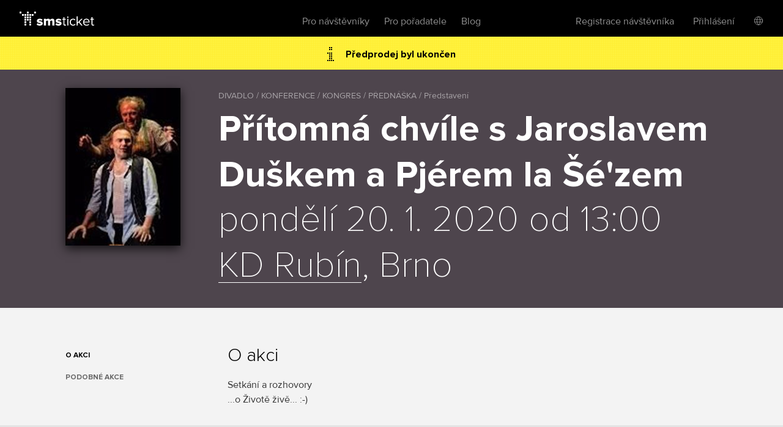

--- FILE ---
content_type: text/html; charset=utf-8
request_url: https://www.smsticket.cz/vstupenky/18756-pritomna-chvile-s-jaroslavem-duskem-a-pjerem-la-se-zem?fbclid=IwAR32YKz1bHq774PKksEzhDZaA8iSgPOMovV7DhmbYipghlMo30VC-Vo_Ps4
body_size: 8775
content:
<!DOCTYPE html>


<!--[if lt IE 7]><html class="no-js lt-ie9 lt-ie8 lt-ie7" lang="en"> <![endif]-->
<!--[if IE 7]><html class="no-js lt-ie9 lt-ie8" lang="en"><![endif]-->
<!--[if IE 8]><html class="no-js lt-ie9" lang="en"><![endif]-->
<!--[if gt IE 8]><!-->
<html class="no-js" lang="cs">
<!--<![endif]-->

<head>
    <meta content="text/html; charset=UTF-8" http-equiv="Content-Type">
    <title>Př&#237;tomn&#225; chv&#237;le s Jaroslavem Duškem a Pj&#233;rem la Š&#233;&#39;zem – KD Rub&#237;n – Brno – vstupenky</title>
    <meta content="on" http-equiv="cleartype">
    <meta content="no-cache" http-equiv="cache-control">
    <meta content="IE=edge,chrome=1" http-equiv="X-UA-Compatible">
    <meta content="True" name="HandheldFriendly">
    <meta content="320" name="MobileOptimized">
    <meta content="telephone=no" name="format-detection">
    <link rel="apple-touch-icon" sizes="57x57" href="/static/icons/apple-icon-57x57.png">
    <link rel="apple-touch-icon" sizes="60x60" href="/static/icons/apple-icon-60x60.png">
    <link rel="apple-touch-icon" sizes="72x72" href="/static/icons/apple-icon-72x72.png">
    <link rel="apple-touch-icon" sizes="76x76" href="/static/icons/apple-icon-76x76.png">
    <link rel="apple-touch-icon" sizes="114x114" href="/static/icons/apple-icon-114x114.png">
    <link rel="apple-touch-icon" sizes="120x120" href="/static/icons/apple-icon-120x120.png">
    <link rel="apple-touch-icon" sizes="144x144" href="/static/icons/apple-icon-144x144.png">
    <link rel="apple-touch-icon" sizes="152x152" href="/static/icons/apple-icon-152x152.png">
    <link rel="apple-touch-icon" sizes="180x180" href="/static/icons/apple-icon-180x180.png">
    <link rel="icon" type="image/png" sizes="192x192" href="/static/icons/android-icon-192x192.png">
    <link rel="icon" type="image/png" sizes="32x32" href="/static/icons/favicon-32x32.png">
    <link rel="icon" type="image/png" sizes="96x96" href="/static/icons/favicon-96x96.png">
    <link rel="icon" type="image/png" sizes="16x16" href="/static/icons/favicon-16x16.png">
    <link rel="manifest" href="/manifest.json">
    <meta name="msapplication-TileColor" content="#ffffff">
    <meta name="msapplication-TileImage" content="/static/icons/ms-icon-144x144.png">
    <meta name="theme-color" content="#ffffff">

    
    <meta content="width=device-width, initial-scale=1, minimum-scale=1, maximum-scale=1, user-scalable=no" name="viewport">
    
    <meta name="description" content="Kupte si vstupenky na akci Př&#237;tomn&#225; chv&#237;le s Jaroslavem Duškem a Pj&#233;rem la Š&#233;&#39;zem dne 20.1.2020, KD Rub&#237;n, Brno." />
<link rel="canonical" href="https://www.smsticket.cz/vstupenky/18756-pritomna-chvile-s-jaroslavem-duskem-a-pjerem-la-se-zem" />

<head prefix="og: http://ogp.me/ns# fb: http://ogp.me/ns/fb#" />
<meta property="og:title" content="Př&#237;tomn&#225; chv&#237;le s Jaroslavem Duškem a Pj&#233;rem la Š&#233;&#39;zem – vstupenky | smsticket" />
<meta property="og:description" content="Kupte si vstupenky na akci Př&#237;tomn&#225; chv&#237;le s Jaroslavem Duškem a Pj&#233;rem la Š&#233;&#39;zem dne 20.1.2020, KD Rub&#237;n, Brno." />
<meta property="og:url" content="https://www.smsticket.cz/vstupenky/18756-pritomna-chvile-s-jaroslavem-duskem-a-pjerem-la-se-zem" />
<meta property="og:image" content="https://www.smsticket.cz/cdn/events/2019/18756/315-91b255a1667a480699154ca32a2c7370.jpg" />
<meta property="og:type" content="event" />
<meta property="event:start_time" content="2020-01-20T12:00:00.0000000Z" />

<meta property="og:site_name" content="smsticket" />
<meta property="fb:app_id" content="708306315862182" />



    
    <!-- CSS minimal -->
    <link rel="stylesheet" href="/static/styles/minimal?v=FpdZcnsbQqkYzC8tTJc8K18uLlkkGaJ4ZZpj998_D101" media="all">
    
    <!-- CSS mobile -->
    <link rel="stylesheet" href="/static/styles/mobile?v=ZCLK5MwSAzsweLmJunvNbRPbSW_0NEQVkzmRrRmXZew1" media="screen and (max-width: 979px)">
    <!-- CSS desktop -->
    <link rel="stylesheet" href="/static/styles/standard?v=KdgMC4Bms919X3yTYY_zyqCHXt_JELTEmU1aZDz9kAQ1" media="screen and (min-width: 980px)">
    <!-- CSS wide -->
    <link rel="stylesheet" href="/static/styles/wide?v=d0X7_DXXt1A1RGS2BKeiJDQWZgpt4PfWmErq8QwAHYo1" media="screen and (min-width: 1201px)">

    

    


    <!-- CSS FOR IE8 AND OLDER -->
    <!--[if lte IE 8]>
        <link rel="stylesheet" href="/static/styles/standard?v=KdgMC4Bms919X3yTYY_zyqCHXt_JELTEmU1aZDz9kAQ1">
        <link rel="stylesheet" href="/static/styles/ie-old?v=6yQhOdPYsTarH82dCdm1-rIOql8uYCs_eL3V0Fuup6A1">
        <script src="http://ie7-js.googlecode.com/svn/version/2.1(beta4)/IE9.js"></script>
    <![endif]-->

    <script src="/static/js/modernizr?v=M58ssb0ip5odQ4LlZ35jyfM_Pce_jexcVIerPVE8XU81"></script>

    <script src="/static/js/smoothscroll?v=AoV_4GVpisuWUwVEYd580ua2mgpNNG7oheVgOclmybk1"></script>

    <script>
        window.smsticket = window.smsticket || {};
        window.smsticket.settings = window.smsticket.settings || {};
        window.smsticket.settings.production = true;

        if ( smsticket.settings.production || !window.console ) {
            smsticket.console = window.console;
            window.log = function () { };
            window.error = function () { };
            window.warn = function () { };
            window.trace = function () { };
        }
    </script>
</head>
<body data-loader-text="Nahr&#225;v&#225;m" class="no-js">
    <div id="wrapper">
        <div class="fullScreen">
            <div id="header">
                <div class="center">


    <a class="logo" href="/">
        <span>smsticket</span><i></i>
    </a>


    <div class="menuWrapper">
        <a class="menuTrigger" href="#" style="display: none;">Menu</a>

            <a href="/muj/ucet/prihlaseni">
                <span class="headerAvatar">
                    <img src="/Static/Images/avatars/fan-30x30-gray.svg">
                </span>
            </a>

        <ul class="menu">
            <li id="nav-home">
                <a class="" href="/">Vstupenky</a>
            </li>
            <li>
                <a class="" href="/pro-navstevniky">Pro n&#225;vštěvn&#237;ky</a>
            </li>
            <li>
                <a class="" href="/pro-poradatele">Pro pořadatele</a>
            </li>
            <li>
                <a href="https://blog.smsticket.cz/" target="_blank">Blog</a>
            </li>
        </ul>

        

    <div id="mobile-dropmenu">
    
        <ul class="loggedUserOptions">
            <li>
                <a class="" href="/muj/ucet/registrace">Registrace n&#225;vštěvn&#237;ka</a>
            </li>
        <div class="loginForm">
            <div class="facebook-login">
<form action="/muj/facebook/connect?returnUrl=%2Fvstupenky%2F18756-pritomna-chvile-s-jaroslavem-duskem-a-pjerem-la-se-zem%3Ffbclid%3DIwAR32YKz1bHq774PKksEzhDZaA8iSgPOMovV7DhmbYipghlMo30VC-Vo_Ps4&amp;sourceForm=header" class="facebook" method="post"><input name="__RequestVerificationToken" type="hidden" value="mCSGk-C2wQPYscZR3SVNEloLg7Dk802aDECyOwqBJvzMIHYXRM1IcAOy2iZeaJmA0wluSsjAYgwH-0FBVJfWO5H8s3I1" />                    <div class="formRow noIndent">
                        <div class="formElement  ">
                            <button class="fbConnect " type="submit"><i></i>Přes Facebook</button>

                    </div>
                    </div>
</form>
                <p class="linethrough">nebo přes email<i></i><em></em></p>
            </div>

            <form action="/account/login" class="internal" method="post"><input name="__RequestVerificationToken" type="hidden" value="LU8GS255QyuNQIg1dox0XqaFZPOqY95nINnHpY7gfd0oJaXb4aKrgiF4XXYbVg11zuLrQWpR1ax1-I30THyOft3u8Y01" /><input id="FanReturnUrl" name="FanReturnUrl" type="hidden" value="/vstupenky/18756-pritomna-chvile-s-jaroslavem-duskem-a-pjerem-la-se-zem?fbclid=IwAR32YKz1bHq774PKksEzhDZaA8iSgPOMovV7DhmbYipghlMo30VC-Vo_Ps4" />    <div class="formRow">
        <div class="formElement smallest">
            <input data-val="true" data-val-email="Zadejte email" data-val-required="Zadejte email" id="LoginEmail" name="LoginEmail" placeholder="Email" type="text" value="" />
            <span class="field-validation-valid error left" data-valmsg-for="LoginEmail" data-valmsg-replace="true"></span>
        </div>
    </div>
    <div class="formRow">
        <div class="formElement smallest">
            <input data-val="true" data-val-length="Minimální délka hesla je {0} znaků" data-val-length-max="50" data-val-length-min="5" data-val-required="Zadejte heslo" id="Password" name="Password" placeholder="Heslo" type="password" />
            <span class="field-validation-valid error left" data-valmsg-for="Password" data-valmsg-replace="true"></span>
        </div>
    </div>
    <div class="formRow">
        <input type="submit" value="Přihl&#225;sit se">
    </div>
<a class="forgotPass" href="/zapomenute-heslo">Zapomněl/a jste heslo?</a></form>
        </div>
            <li class="showLoginForm">
                <a href="#nogo">Přihl&#225;šen&#237;</a>
            </li>
                    <li class="language">
            <div class="language-dropdown">
    <div class="language-button"></div>
   <ul class="language-dropdown-menu">
            <li class="active language-option" data-language="cs">Česky</li>
            <li class=" language-option" data-language="en">English</li>
            <li class=" language-option" data-language="sk">Slovensky</li>
            <li class=" language-option" data-language="de">Deutsch</li>
    </ul>

<form action="/jazyk" method="post">        <input type="hidden" name="language" value="" />
        <input type="hidden" name="returnUrl" value="/vstupenky/18756-pritomna-chvile-s-jaroslavem-duskem-a-pjerem-la-se-zem?fbclid=IwAR32YKz1bHq774PKksEzhDZaA8iSgPOMovV7DhmbYipghlMo30VC-Vo_Ps4" />
</form></div>


        </li> 

        </ul>
    </div>

    </div>
</div>


            </div>
            










<div id="mainNotification" class="hidden">
</div>








<div class="content detail action" vocab="http://schema.org" typeof="Event">

            <p class="alert soldOut">
                Předprodej byl ukončen
            </p>

    <div style="background-color: #685C66;">
        <div class="intro">
            <div class="center">
                <div class="poster" data-featherlight="/cdn/events/2019/18756/315-91b255a1667a480699154ca32a2c7370.jpg" data-featherlight-close-on-click="anywhere">
                    <img alt="Přítomná chvíle s Jaroslavem Duškem a Pjérem la Šé&#39;zem" property="image" src="/cdn/events/2019/18756/310-b42c1dd5ae244fecab068b04809696ac.jpg" title="Přítomná chvíle s Jaroslavem Duškem a Pjérem la Šé&#39;zem"></img>
                </div>

                <link property="url" href="https://www.smsticket.cz/vstupenky/18756-pritomna-chvile-s-jaroslavem-duskem-a-pjerem-la-se-zem" />

                <div class="text">
                    <span class="category" title="DIVADLO / KONFERENCE / KONGRES / PŘEDN&#193;ŠKA / Představen&#237;">DIVADLO / KONFERENCE / KONGRES / PŘEDN&#193;ŠKA / Představen&#237;</span>
                    <h1 property="name">Př&#237;tomn&#225; chv&#237;le s Jaroslavem Duškem a Pj&#233;rem la Š&#233;&#39;zem</h1>
                    <strong class="date-place">
                        <meta property="startDate" content="2020-01-20T12:00:00.0000000Z" />
pondělí 20. 1. 2020 od 13:00
                        <br />
                        <span property="location" typeof="Place">
                            <span property="address" typeof="PostalAddress">
                                <meta property="streetAddress" content="Makovsk&#233;ho n&#225;měst&#237; " />
                                <meta property="addressLocality" content="Brno" />
                                <meta property="postalCode" content="61600" />
                                <meta property="addressCountry" content="Česk&#225; Republika" />
                            </span>

                                <span property="geo" typeof="GeoCoordinates">
                                    <meta property="latitude" content="49.21814800" />
                                    <meta property="longitude" content="16.57711600" />
                                </span>                            <meta property="name" content="KD Rub&#237;n" />
                            <a href="/mista/1076-kd-rubin-brno" property="url">KD Rub&#237;n</a>, Brno

                                <link property="sameAs" href="http://www.kdrubin.cz/" />
                        </span>
                        <br />
                    </strong>
                </div>

                <div class="clear"></div>

                <div property="offers" typeof="Offer">
                    <link property="url" href="https://www.smsticket.cz/vstupenky/18756-pritomna-chvile-s-jaroslavem-duskem-a-pjerem-la-se-zem" />
                    <meta property="price" content="360.00" />
                    <meta property="priceCurrency" content="CZK" />
                    <meta property="availability" content="http://schema.org/Discontinued" />
                    <meta property="validFrom" content="2019-10-21T22:34:00.0000000Z" />
                    <meta property="validThrough" content="2020-01-20T10:00:00.0000000Z" />
                </div>



            </div>
        </div>
    </div>



    <div class="info-wrapper">

        <div class="info first">
            <div class="center">
                <ul id="event-menu" class="menu">
                        <li class="abstract"><a href="#info" class="active">O akci</a></li>







                        <li class="similar"><a href="#similar">Podobn&#233; akce</a></li>
                </ul>

                    <div class="about">
                            <h2 id="info">O akci</h2>
                            <div property="description">
                                <p>Setkání a rozhovory<br>...o Životě živě... :-)</p>
                            </div>

                    </div>

                <div class="clear"></div>
            </div>
        </div>

        







    </div>

        <div id="similar" class="actionList similarActions">
            <div class="center">
                <h2>Podobn&#233; akce</h2>
                <div id="scroller">
                    <div class="items">
                        
    <a class="similarAction" href="/vstupenky/63102-c-g-jung-filozofie-a-psychologie-nova-akropolis-brno">
        <img alt="C. G. Jung – filozofie a psychologie" src="/cdn/events/2025/63102/320-903dc15a9b8d423bbc69bcaacd1226eb.jpg" title="C. G. Jung – filozofie a psychologie"></img>
        <span class="desc">
            <span class="text">
                <strong>C. G. Jung – filozofie a psychologie</strong>
                <span class="date">
22. ledna od 18:00                </span>
                <br>
                <span class="place">Nov&#225; Akropolis, Brno</span>
            </span>

                    <span class="tickets">
                        Vstupenky
                        <br />
                        od
                        <strong>1 700</strong> Kč
                        <br />
                        do
                        <strong>2 350</strong> Kč
                    </span>
        </span>
    </a>
    <a class="similarAction" href="/vstupenky/64758-komedie-kjogen-na-leitnerce-klub-leitnerova-brno">
        <img alt="Komedie kjógen na Leitnerce" src="/cdn/events/2025/64758/320-cabaf824d2194501a35ae8b769158a56.jpg" title="Komedie kjógen na Leitnerce"></img>
        <span class="desc">
            <span class="text">
                <strong>Komedie kj&#243;gen na Leitnerce</strong>
                <span class="date">
9. února od 19:30                </span>
                <br>
                <span class="place">Klub Leitnerova, Brno</span>
            </span>

                    <span class="tickets">
                        Vstupenky
                        <br />
                        <strong>280</strong> Kč
                    </span>
        </span>
    </a>
    <a class="similarAction" href="/vstupenky/65416-hrdinky-smireni-co-labs-brno">
        <img alt="Hrdinky smíření" src="/cdn/events/2026/65416/320-b23bd889b3794abba5646032a4a9f19d.jpg" title="Hrdinky smíření"></img>
        <span class="desc">
            <span class="text">
                <strong>Hrdinky sm&#237;řen&#237;</strong>
                <span class="date">
16. února od 19:00                </span>
                <br>
                <span class="place">Co.Labs, Brno</span>
            </span>

                    <span class="tickets">
                        Vstupenky
                        <br />
                        <strong>320</strong> Kč
                    </span>
        </span>
    </a>
    <a class="similarAction" href="/vstupenky/66132-crucible-carodejnice-ze-salemu-industra-brno">
        <img alt="Crucible - Čarodějnice ze Salemu" src="/cdn/events/2026/66132/320-7b993f215e8e47de8026c2e87243148b.jpg" title="Crucible - Čarodějnice ze Salemu"></img>
        <span class="desc">
            <span class="text">
                <strong>Crucible - Čarodějnice ze Salemu</strong>
                <span class="date">
27. února od 19:00                </span>
                <br>
                <span class="place">Industra, Brno</span>
            </span>

                    <span class="tickets">
                        Vstupenky
                        <br />
                        od
                        <strong>150</strong> Kč
                        <br />
                        do
                        <strong>250</strong> Kč
                    </span>
        </span>
    </a>
    <a class="similarAction" href="/vstupenky/64761-komedie-kjogen-na-leitnerce-klub-leitnerova-brno">
        <img alt="Komedie kjógen na Leitnerce" src="/cdn/events/2025/64761/320-4b5011a180c245eeade709d1de047ac6.jpg" title="Komedie kjógen na Leitnerce"></img>
        <span class="desc">
            <span class="text">
                <strong>Komedie kj&#243;gen na Leitnerce</strong>
                <span class="date">
23. března od 19:30                </span>
                <br>
                <span class="place">Klub Leitnerova, Brno</span>
            </span>

                    <span class="tickets">
                        Vstupenky
                        <br />
                        <strong>280</strong> Kč
                    </span>
        </span>
    </a>
    <a class="similarAction" href="/vstupenky/64386-hey-earth-cirk-la-putyka-industra-brno">
        <img alt="Hey, Earth! – Cirk La Putyka" src="/cdn/events/2025/64386/320-6dc54c7b49af4ebdbd84dae417b4e825.jpg" title="Hey, Earth! – Cirk La Putyka"></img>
        <span class="desc">
            <span class="text">
                <strong>Hey, Earth! – Cirk La Putyka</strong>
                <span class="date">
17. dubna od 19:30                </span>
                <br>
                <span class="place">Industra, Brno</span>
            </span>

                    <span class="tickets">
                        Vstupenky
                        <br />
                        od
                        <strong>990</strong> Kč
                        <br />
                        do
                        <strong>1 490</strong> Kč
                    </span>
        </span>
    </a>

                    </div>
                </div>
            </div>
        </div>
</div>




<script>
    window.dataLayer = window.dataLayer || [];
</script>

    <script>
            
            dataLayer.push(  {"event_info":{"event_id":18756,"promoter_id":936,"currency":"CZK","event_description":"Přítomná chvíle s Jaroslavem Duškem a Pjérem la Šé'zem / Brno / 20.01.2020"}} );
            
            
            dataLayer.push(  {"event_tags":["1T04","1T08","1T09","2H04"]} );
            
    </script>


 <!-- Google Tag Manager (noscript) -->
<noscript>
    <iframe src="https://www.googletagmanager.com/ns.html?id=GTM-PTFTRDB"
            height="0" width="0" style="display:none;visibility:hidden"></iframe>
</noscript>
<!-- End Google Tag Manager (noscript) -->
<!-- Google Tag Manager -->
<script>(function(w,d,s,l,i){w[l]=w[l]||[];w[l].push({'gtm.start':
new Date().getTime(),event:'gtm.js'});var f=d.getElementsByTagName(s)[0],
j=d.createElement(s),dl=l!='dataLayer'?'&l='+l:'';j.async=true;j.src=
'https://www.googletagmanager.com/gtm.js?id='+i+dl;f.parentNode.insertBefore(j,f);
})(window,document,'script','dataLayer','GTM-PTFTRDB');</script>
<!-- End Google Tag Manager -->



            <div id="footer">
                
    


                <div class="center with-logo">

    <a href="/" class="logo"><span>smsticket</span></a>

    <a href="https://www.instagram.com/smsticket" target="_blank" class="instagram"><span>Sledujte n&#225;š Instagram</span></a>
    <a href="https://www.facebook.com/smsticket/" target="_blank" class="facebook"><span>Sledujte n&#225;š Facebook</span></a>
</div>

<div class="center with-links">
    <ul class="menu">
        
        <li><a href="/kontakty" target="_blank">Kontakty</a></li>
        <li><a href="http://blog.smsticket.cz" target="_blank">Blog</a></li>
        <li><a href="https://smsticket.zendesk.com/hc/cs" target="_blank">N&#225;pověda</a></li>
        <li><a href="/affiliate" target="_blank">Affiliate</a></li>
        <li><a href="/logomanual.zip">Logomanu&#225;l</a></li>
        <li><a href="/obchodni-podminky" target="_blank">Obchodn&#237; podm&#237;nky</a></li>
    </ul>

    <p class="copy">
        &copy;2026 smsticket s.r.o. - <a href="https://www.axima-brno.cz" target="_blank">AXIMA s.r.o.</a> - <a href="https://www.pays.cz/" target="_blank">Platebn&#237; br&#225;na</a> pays.cz<br>
    </p>
</div>

            </div>
        </div>
    </div>

    <script src="/static/js/site?v=2mrYhFufFQ4gPO5QOLLQpT5JhWOdaOqgjKv8_tPiIY81"></script>

    
    <script src="/static/js/public?v=kGOtSdp4HOz5Zx-DBVejOifVEpNxf4jDTY-y3OkLpug1"></script>


    <script src="/static/js/languages/cs?v=3HwNpq90k0j3qSK8PBCFtjv0LC9Obj68v-UjplaQP-01"></script>

    
    
    <script id="facebook-jssdk" src="//connect.facebook.net/cs_CZ/all.js"></script>

<script>
        APP.run( function() {
            APP.rollExpand.init();
        } );

        $( function() {
            // FB share
            // some browsers plugins block content loaded from Facebook, so skip if it is the case

                
                if (typeof( FB ) !== 'undefined') {
                    FB.init( {
                        appId: '708306315862182',
                        status: false,
                        cookie: true,
                        xfbml: true
                    } );

                    $( '.fbShare' ).live( 'click', function ( e ) {
                        e.preventDefault();

                        FB.ui( {
                            method: 'share',
                            display: 'popup',
                            href: 'https://www.smsticket.cz/vstupenky/18756-pritomna-chvile-s-jaroslavem-duskem-a-pjerem-la-se-zem'
                        }, function ( response ) {
                            if ( response && response.post_id ) {
                                smsticket.layout.notify( 'Děkujeme, že jste pozval/a sv&#233; př&#225;tele na akci!', 'success' );
                            }
                        } );
                    } );
                }
                

            // menu composition
            {
                var $description = $( '#description' ),
                    $menu = $( '#event-menu' );

                var addMenuLink = function( $el ) {
                    var $lastItem = $( '.similar', $menu ),
                        $newItem = $('<li/>', { class: 'additionalInfo' }).append($('<a/>', { href: '#' + $el.attr('id'), text: $el.text() }));

                    var $insertAfter;
                    if ($('.additionalInfo', $menu).length !== 0) {
                        $insertAfter = $('.additionalInfo', $menu).last();
                    } else {
                        $insertAfter = $('.performers', $menu).length !== 0 ? $('.performers', $menu) : $('.abstract', $menu);
                    }

                    $newItem.insertAfter($insertAfter);
                };

                $description.find( 'h2' ).each( function() {
                    addMenuLink( $( this ) );
                } );
            }

            var $eventAlert = $('.alert');
            var $mainNotification = $('#mainNotification');

            if ($eventAlert.length && !$mainNotification.is('.hidden')) {
                $eventAlert.hide();
            }
        } );
</script>







    <script src="/Static/Scripts/Resources/resourc_init.js?v=NUmUF9uMTa"></script>

    

<script>
    window.dataLayer = window.dataLayer || [];
</script>



    <script>
        $(function () {
            //TODO: temporary solution of date unobtrusive validation
            $.validator.methods.date = function (value, element) {
                if (this.optional(element))
                    return true;

                var options = smsticket.settings.datepickerOptions,
                    date = $.fn.datepicker.DPGlobal.parseDate(value, options.format, options.language),
                    string = $.fn.datepicker.DPGlobal.formatDate(date, options.format, options.language);

                return value.trim() === string;
            }

            smsticket.layout.init();

            if (typeof CKEDITOR !== 'undefined') {
                CKEDITOR.basePath = '/static/scripts/ckeditor/';
                CKEDITOR.config.contentsCss = '/static/scripts/ckeditor/editor.css';
            }
        });
    </script>

    <script src="/static/js/app_run?v=q9TTld_d56bNcLLWTVGysfUrInkC2bhpRFzo6aeUFw41"></script>


    
    



    </body>
</html>
